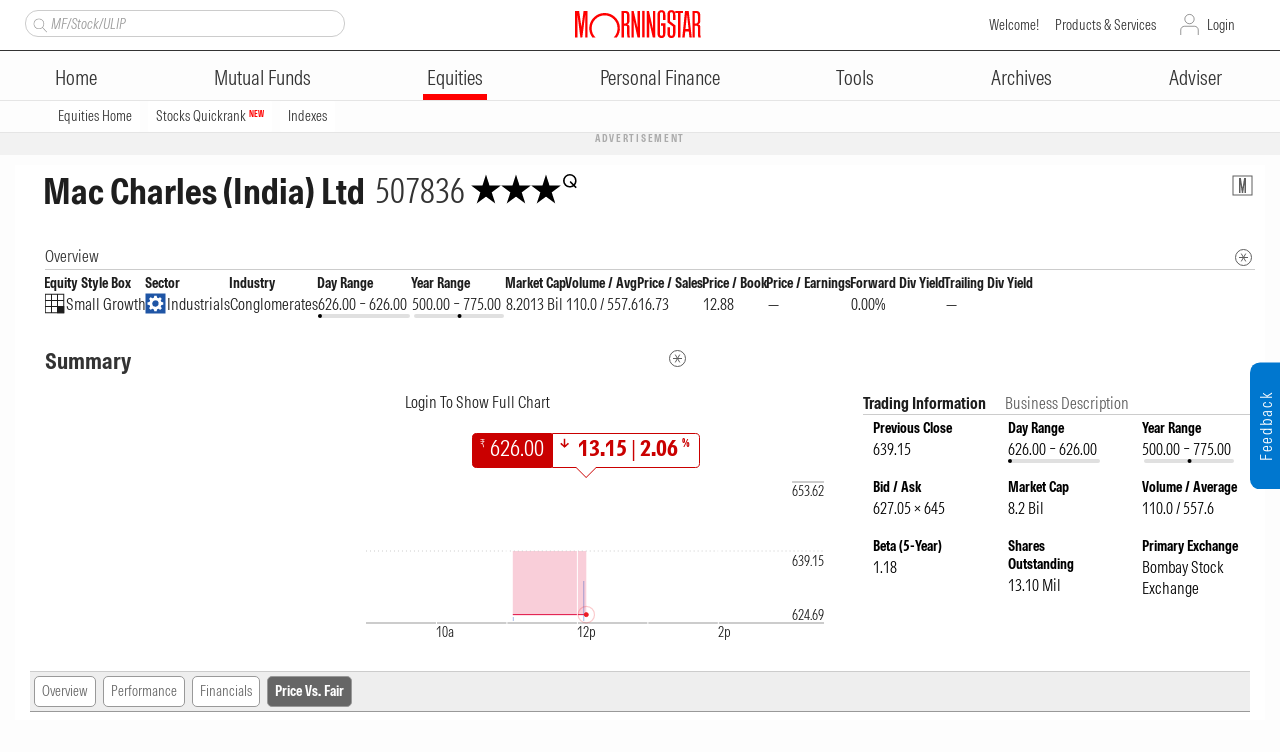

--- FILE ---
content_type: text/css
request_url: https://mwc-cdn.morningstar.com/components/markets-components-minichart/2.70.0/DEFAULT/markets-components-minichart-bundle.css
body_size: 1129
content:
@font-face{font-family:UniversLight;font-weight:400;font-style:normal;src:url(//quotespeed.morningstar.com/components/static/morningstar/fonts/fd397187-4d65-4b13-99ac-e43b94abebcc.eot);src:url(//quotespeed.morningstar.com/components/static/morningstar/fonts/fd397187-4d65-4b13-99ac-e43b94abebcc.eot?#iefix) format("embedded-opentype"),url(//quotespeed.morningstar.com/components/static/morningstar/fonts/600bda4e-11fe-4903-9a39-bb6b77389170.woff) format("woff")}.markets-components-minichart *{-webkit-box-sizing:border-box;-moz-box-sizing:border-box;box-sizing:border-box}.markets-components-minichart{height:100%;width:100%;position:relative;font-family:UniversLight,HelveticaNeue,"Helvetica Neue",Helvetica,Arial}.markets-components-minichart-main:after{content:"";display:block;clear:both}.markets-components-minichart-plot-container{float:left;height:100%}.markets-components-minichart-plot-container .mstar-mkts-ui-plot{overflow:visible}.markets-components-minichart-legend-container{float:right;height:100%;margin-left:12px}.markets-components-minichart-legend{width:100%;height:100%;border-top:solid 1px #999;border-bottom:solid 1px #999}.markets-components-minichart-footer{line-height:30px;width:100%;font-size:14px;margin-bottom:0}.markets-components-minichart-legend-text{float:left}.markets-components-minichart-legend-symbol{float:left;width:12px;height:2px;background-color:#006098;display:block;margin:8px 5px 0 auto}.markets-components-minichart-label{font-size:14px;color:#151515;font-weight:700;padding-top:7px}.markets-components-minichart-label:after{content:"";display:block;clear:both}.markets-components-minichart-figure{font-size:18px;font-weight:400;margin-top:5px}.markets-components-minichart-data-not-available{margin-top:20%;margin-left:30%}.markets-components-minichart-loading{position:absolute;top:calc(50% - 15px);left:calc(50% - 15px);pointer-events:none;width:30px;height:30px;font-size:40px;z-index:100}.markets-components-minichart-loading-item{height:.75em;left:50%;position:absolute;top:0;width:.1em;z-index:0}.markets-components-minichart-loading-item:after{-webkit-animation-iteration-count:infinite;animation-iteration-count:infinite;-webkit-animation-name:_burstAnimation;animation-name:_burstAnimation;-webkit-animation-timing-function:ease-out;animation-timing-function:ease-out;background:#0077cf;border-radius:.1em;content:'';height:0;position:absolute;-webkit-transform-origin:50% 100%;transform-origin:50% 100%;width:.1em}.markets-components-minichart-loading__item--1{transform:rotate(45deg)}.markets-components-minichart-loading__item--1:after{-webkit-animation-delay:0s;animation-delay:0s;-webkit-animation-duration:1.44s;animation-duration:1.44s}.markets-components-minichart-loading__item--2{transform:rotate(90deg)}.markets-components-minichart-loading__item--2:after{-webkit-animation-delay:.1s;animation-delay:.1s;-webkit-animation-duration:1.44s;animation-duration:1.44s}.markets-components-minichart-loading__item--3{transform:rotate(135deg)}.markets-components-minichart-loading__item--3:after{-webkit-animation-delay:.2s;animation-delay:.2s;-webkit-animation-duration:1.44s;animation-duration:1.44s}.markets-components-minichart-loading__item--4{transform:rotate(180deg)}.markets-components-minichart-loading__item--4:after{-webkit-animation-delay:.3s;animation-delay:.3s;-webkit-animation-duration:1.44s;animation-duration:1.44s}.markets-components-minichart-loading__item--5{transform:rotate(225deg)}.markets-components-minichart-loading__item--5:after{-webkit-animation-delay:.4s;animation-delay:.4s;-webkit-animation-duration:1.44s;animation-duration:1.44s}.markets-components-minichart-loading__item--6{transform:rotate(270deg)}.markets-components-minichart-loading__item--6:after{-webkit-animation-delay:.5s;animation-delay:.5s;-webkit-animation-duration:1.44s;animation-duration:1.44s}.markets-components-minichart-loading__item--7{transform:rotate(315deg)}.markets-components-minichart-loading__item--7:after{-webkit-animation-delay:.6s;animation-delay:.6s;-webkit-animation-duration:1.44s;animation-duration:1.44s}.markets-components-minichart-loading__item--8{transform:rotate(360deg)}.markets-components-minichart-loading__item--8:after{-webkit-animation-delay:.7s;animation-delay:.7s;-webkit-animation-duration:1.44s;animation-duration:1.44s}.markets-components-minichart-w400style .markets-components-minichart-legend{border-top:none;border-bottom:none}.markets-components-minichart-w400style .markets-components-minichart-legend-container{float:none;margin-left:0;height:50px!important}.markets-components-minichart-w400style .markets-components-minichart-plot-container{height:-moz-calc(100% - 50px);height:-webkit-calc(100% - 50px);height:calc(100% - 50px)}.markets-components-minichart-w400style .markets-components-minichart-figure{margin-bottom:5px}.markets-components-minichart-w400style .markets-components-minichart-footer{font-size:13px}.markets-components-minichart.markets-components-minichart--dark{background:#1e1e1e}.markets-components-minichart.markets-components-minichart--dark .markets-components-minichart{fill:#fff!important}.markets-components-minichart.markets-components-minichart--dark .markets-components-minichart-plot-container .mstar-mkts-ui-plot{overflow:visible;fill:#ccc!important}.markets-components-minichart.markets-components-minichart--dark .markets-components-minichart-data-not-available{color:#fff}.markets-components-minichart.markets-components-minichart--dark .markets-components-minichart-legend{border-top:solid 1px #5e5e5e;border-bottom:solid 1px #5e5e5e}.markets-components-minichart.markets-components-minichart--dark .markets-components-minichart-legend .markets-components-minichart-lastClosePrice{color:#fff}.markets-components-minichart.markets-components-minichart--dark .markets-components-minichart-footer{color:#ccc}.markets-components-minichart.markets-components-minichart--dark .markets-components-minichart-legend-symbol{background-color:#fff}.markets-components-minichart.markets-components-minichart--dark .markets-components-minichart-label{color:#ccc}.markets-components-minichart.markets-components-minichart--dark .mstar-mkts-ui-plot .mstar-mkts-ui-plot-gridlines .mstar-mkts-ui-plot-grid-x-rect:nth-child(odd){fill:#000!important}.markets-components-minichart.markets-components-minichart--dark .mstar-mkts-ui-plot .mstar-mkts-ui-plot-gridlines .mstar-mkts-ui-plot-grid-x-rect:nth-child(even){fill:#1e1e1e!important}.markets-components-minichart.markets-components-minichart--dark .mstar-mkts-ui-plot .mstar-mkts-ui-plot-gridlines .mstar-mkts-ui-plot-grid-y,.markets-components-minichart.markets-components-minichart--dark .mstar-mkts-ui-plot .mstar-mkts-ui-plot-y g line{stroke:#5e5e5e!important}@keyframes _burstAnimation{0%{height:.1em;top:.325em}10%{height:.35em;top:.325em}25%{height:.35em;top:.75em}100%,75%{height:.1em;top:1em}}

--- FILE ---
content_type: image/svg+xml
request_url: https://www.morningstar.in/images/instagram-07.svg
body_size: 526
content:
<svg id="email" xmlns="http://www.w3.org/2000/svg" width="36" height="36" viewBox="0 0 36 36"><defs><style>.cls-1{fill:#ccc;}</style></defs><title>instagram-05</title><path class="cls-1" d="M18,0A18,18,0,1,0,36,18,18,18,0,0,0,18,0Zm0,35A17,17,0,1,1,35,18,17,17,0,0,1,18,35Z"/><path class="cls-1" d="M23.18,11.74a1.15,1.15,0,1,0,1.15,1.15A1.14,1.14,0,0,0,23.18,11.74Z"/><path class="cls-1" d="M27.5,11.45a5.46,5.46,0,0,0-1.15-1.8,4.81,4.81,0,0,0-1.8-1.15,7.11,7.11,0,0,0-2.45-.43C21,8,20.74,8,18,8s-3,0-4.1.07a9.4,9.4,0,0,0-2.45.43,5.46,5.46,0,0,0-1.8,1.15,4.81,4.81,0,0,0-1.15,1.8,7.11,7.11,0,0,0-.43,2.45C8,15,8,15.34,8,18s0,3,.07,4.1a9.4,9.4,0,0,0,.43,2.45,5.46,5.46,0,0,0,1.15,1.8,4.81,4.81,0,0,0,1.8,1.15,7.11,7.11,0,0,0,2.45.43C15,28,15.34,28,18,28s3,0,4.1-.07a9.4,9.4,0,0,0,2.45-.43,5.46,5.46,0,0,0,1.8-1.15,4.81,4.81,0,0,0,1.15-1.8,7.11,7.11,0,0,0,.43-2.45C28,21,28,20.66,28,18s0-3-.07-4.1A9.4,9.4,0,0,0,27.5,11.45ZM26.14,22a5.94,5.94,0,0,1-.36,1.87,3.87,3.87,0,0,1-.72,1.15,2.42,2.42,0,0,1-1.15.72,5.94,5.94,0,0,1-1.87.36c-1.08.07-1.37.07-4,.07s-3,0-4-.07a5.94,5.94,0,0,1-1.87-.36,6.22,6.22,0,0,1-1.15-.72,2.42,2.42,0,0,1-.72-1.15A5.94,5.94,0,0,1,9.86,22c-.07-1.08-.07-1.37-.07-4s0-3,.07-4a5.94,5.94,0,0,1,.36-1.87,3.87,3.87,0,0,1,.72-1.15,2.42,2.42,0,0,1,1.15-.72A5.94,5.94,0,0,1,14,9.86c1.08-.07,1.37-.07,4-.07s3,0,4,.07a5.94,5.94,0,0,1,1.87.36,6.22,6.22,0,0,1,1.15.72,2.42,2.42,0,0,1,.72,1.15A5.94,5.94,0,0,1,26.14,14c.07,1.08.07,1.37.07,4S26.21,21,26.14,22Z"/><path class="cls-1" d="M18,12.89A5.11,5.11,0,1,0,23.11,18,5.13,5.13,0,0,0,18,12.89Zm0,8.42A3.3,3.3,0,0,1,14.69,18a3.31,3.31,0,1,1,6.62,0A3.3,3.3,0,0,1,18,21.31Z"/></svg>

--- FILE ---
content_type: image/svg+xml
request_url: https://www.morningstar.in/images/facebook-03.svg
body_size: 344
content:
<svg id="email" xmlns="http://www.w3.org/2000/svg" width="36" height="36" viewBox="0 0 36 36"><defs><style>.cls-1{fill:#ccc;}</style></defs><title>facebook-03</title><path class="cls-1" d="M18,0A18,18,0,1,0,36,18,18,18,0,0,0,18,0Zm0,35A17,17,0,1,1,35,18,17,17,0,0,1,18,35Z"/><path class="cls-1" d="M15.77,12.24v2.88H12.46V19h3.31v9.94l3.89-.07V18.94H23l.5-3.89H19.73V12.6c0-1.15.29-1.87,1.94-1.87h2V7.27a22.52,22.52,0,0,0-3-.14C17.78,7.13,15.77,8.93,15.77,12.24Z"/></svg>